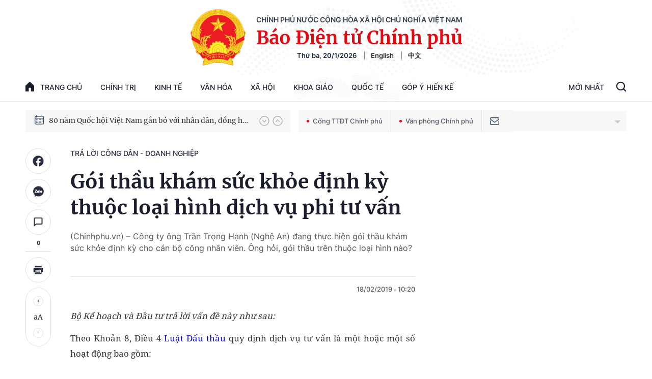

--- FILE ---
content_type: text/html; charset=utf-8
request_url: https://baochinhphu.vn/ajax/detail-bottom-box-102301.htm
body_size: 1993
content:

<div class="boxsamecate">
    
    <div class="detail__category">
        <div class="layout__title-page-bor">
            <span class="title-link">Bài viết cùng chuyên mục</span>
        </div>
        <div class="detail__category-content">
            <div class="box-stream" data-layout="1" data-key="keycd">
                    <div class="box-stream-item" data-id="102260114110941294">
                        <a class="box-stream-link-with-avatar" href="/giao-dat-tai-dinh-cu-xac-dinh-gia-dat-the-nao-102260114110941294.htm" title="Giao &#x111;&#x1EA5;t t&#xE1;i &#x111;&#x1ECB;nh c&#x1B0;, x&#xE1;c &#x111;&#x1ECB;nh gi&#xE1; &#x111;&#x1EA5;t th&#x1EBF; n&#xE0;o?" data-id="102260114110941294">
                            <img data-type="avatar" src="https://bcp.cdnchinhphu.vn/zoom/299_156/334894974524682240/2026/1/14/gia-tri-quyen-su-dung-dat-22440614-1768363507286439673655-0-0-498-797-crop-1768363509837374719767.jpg" alt="Giao &#x111;&#x1EA5;t t&#xE1;i &#x111;&#x1ECB;nh c&#x1B0;, x&#xE1;c &#x111;&#x1ECB;nh gi&#xE1; &#x111;&#x1EA5;t th&#x1EBF; n&#xE0;o?" width="260" height="156" data-width="260" data-height="156" class="box-stream-avatar">
                        </a>
                        <div class="box-stream-content">
                            <div>
                                <a data-type="title" data-linktype="newsdetail" data-id="102260114110941294" class="box-stream-link-title" data-newstype="0" href="/giao-dat-tai-dinh-cu-xac-dinh-gia-dat-the-nao-102260114110941294.htm" title="Giao &#x111;&#x1EA5;t t&#xE1;i &#x111;&#x1ECB;nh c&#x1B0;, x&#xE1;c &#x111;&#x1ECB;nh gi&#xE1; &#x111;&#x1EA5;t th&#x1EBF; n&#xE0;o?">Giao &#x111;&#x1EA5;t t&#xE1;i &#x111;&#x1ECB;nh c&#x1B0;, x&#xE1;c &#x111;&#x1ECB;nh gi&#xE1; &#x111;&#x1EA5;t th&#x1EBF; n&#xE0;o?</a>
                            </div>
                        </div>
                    </div>
                    <div class="box-stream-item" data-id="102260119165046583">
                        <a class="box-stream-link-with-avatar" href="/bac-si-y-hoc-co-truyen-co-duoc-thi-chuyen-khoa-i-chan-doan-hinh-anh-102260119165046583.htm" title="B&#xE1;c s&#x129; y h&#x1ECD;c c&#x1ED5; truy&#x1EC1;n c&#xF3; &#x111;&#x1B0;&#x1EE3;c thi chuy&#xEA;n khoa I ch&#x1EA9;n &#x111;o&#xE1;n h&#xEC;nh &#x1EA3;nh?" data-id="102260119165046583">
                            <img data-type="avatar" src="https://bcp.cdnchinhphu.vn/zoom/299_156/334894974524682240/2026/1/20/untitled-17688751212751513610385-0-0-373-597-crop-1768875125309305197225.jpg" alt="B&#xE1;c s&#x129; y h&#x1ECD;c c&#x1ED5; truy&#x1EC1;n c&#xF3; &#x111;&#x1B0;&#x1EE3;c thi chuy&#xEA;n khoa I ch&#x1EA9;n &#x111;o&#xE1;n h&#xEC;nh &#x1EA3;nh?" width="260" height="156" data-width="260" data-height="156" class="box-stream-avatar">
                        </a>
                        <div class="box-stream-content">
                            <div>
                                <a data-type="title" data-linktype="newsdetail" data-id="102260119165046583" class="box-stream-link-title" data-newstype="0" href="/bac-si-y-hoc-co-truyen-co-duoc-thi-chuyen-khoa-i-chan-doan-hinh-anh-102260119165046583.htm" title="B&#xE1;c s&#x129; y h&#x1ECD;c c&#x1ED5; truy&#x1EC1;n c&#xF3; &#x111;&#x1B0;&#x1EE3;c thi chuy&#xEA;n khoa I ch&#x1EA9;n &#x111;o&#xE1;n h&#xEC;nh &#x1EA3;nh?">B&#xE1;c s&#x129; y h&#x1ECD;c c&#x1ED5; truy&#x1EC1;n c&#xF3; &#x111;&#x1B0;&#x1EE3;c thi chuy&#xEA;n khoa I ch&#x1EA9;n &#x111;o&#xE1;n h&#xEC;nh &#x1EA3;nh?</a>
                            </div>
                        </div>
                    </div>
                    <div class="box-stream-item" data-id="102260119112041481">
                        <a class="box-stream-link-with-avatar" href="/doi-tuong-ap-dung-che-do-phu-cap-cong-vu-102260119112041481.htm" title="&#x110;&#x1ED1;i t&#x1B0;&#x1EE3;ng &#xE1;p d&#x1EE5;ng ch&#x1EBF; &#x111;&#x1ED9; ph&#x1EE5; c&#x1EA5;p c&#xF4;ng v&#x1EE5;" data-id="102260119112041481">
                            <img data-type="avatar" src="https://bcp.cdnchinhphu.vn/zoom/299_156/334894974524682240/2026/1/19/cong-chuc-1768796350948633920802-99-0-599-800-crop-17687963562201963268557.jpg" alt="&#x110;&#x1ED1;i t&#x1B0;&#x1EE3;ng &#xE1;p d&#x1EE5;ng ch&#x1EBF; &#x111;&#x1ED9; ph&#x1EE5; c&#x1EA5;p c&#xF4;ng v&#x1EE5;" width="260" height="156" data-width="260" data-height="156" class="box-stream-avatar">
                        </a>
                        <div class="box-stream-content">
                            <div>
                                <a data-type="title" data-linktype="newsdetail" data-id="102260119112041481" class="box-stream-link-title" data-newstype="0" href="/doi-tuong-ap-dung-che-do-phu-cap-cong-vu-102260119112041481.htm" title="&#x110;&#x1ED1;i t&#x1B0;&#x1EE3;ng &#xE1;p d&#x1EE5;ng ch&#x1EBF; &#x111;&#x1ED9; ph&#x1EE5; c&#x1EA5;p c&#xF4;ng v&#x1EE5;">&#x110;&#x1ED1;i t&#x1B0;&#x1EE3;ng &#xE1;p d&#x1EE5;ng ch&#x1EBF; &#x111;&#x1ED9; ph&#x1EE5; c&#x1EA5;p c&#xF4;ng v&#x1EE5;</a>
                            </div>
                        </div>
                    </div>
                    <div class="box-stream-item" data-id="102260116163841964">
                        <a class="box-stream-link-with-avatar" href="/dat-tang-them-do-lan-chiem-xu-phat-truoc-khi-xem-xet-cap-so-102260116163841964.htm" title="&#x110;&#x1EA5;t t&#x103;ng th&#xEA;m do l&#x1EA5;n chi&#x1EBF;m, x&#x1EED; ph&#x1EA1;t tr&#x1B0;&#x1EDB;c khi xem x&#xE9;t c&#x1EA5;p s&#x1ED5;" data-id="102260116163841964">
                            <img data-type="avatar" src="https://bcp.cdnchinhphu.vn/zoom/299_156/334894974524682240/2026/1/16/hvt-1768556179827689049829-0-0-424-678-crop-1768556182340482771001.jpg" alt="&#x110;&#x1EA5;t t&#x103;ng th&#xEA;m do l&#x1EA5;n chi&#x1EBF;m, x&#x1EED; ph&#x1EA1;t tr&#x1B0;&#x1EDB;c khi xem x&#xE9;t c&#x1EA5;p s&#x1ED5;" width="260" height="156" data-width="260" data-height="156" class="box-stream-avatar">
                        </a>
                        <div class="box-stream-content">
                            <div>
                                <a data-type="title" data-linktype="newsdetail" data-id="102260116163841964" class="box-stream-link-title" data-newstype="0" href="/dat-tang-them-do-lan-chiem-xu-phat-truoc-khi-xem-xet-cap-so-102260116163841964.htm" title="&#x110;&#x1EA5;t t&#x103;ng th&#xEA;m do l&#x1EA5;n chi&#x1EBF;m, x&#x1EED; ph&#x1EA1;t tr&#x1B0;&#x1EDB;c khi xem x&#xE9;t c&#x1EA5;p s&#x1ED5;">&#x110;&#x1EA5;t t&#x103;ng th&#xEA;m do l&#x1EA5;n chi&#x1EBF;m, x&#x1EED; ph&#x1EA1;t tr&#x1B0;&#x1EDB;c khi xem x&#xE9;t c&#x1EA5;p s&#x1ED5;</a>
                            </div>
                        </div>
                    </div>
                    <div class="box-stream-item" data-id="102260116164041113">
                        <a class="box-stream-link-with-avatar" href="/ho-kinh-doanh-xuat-hoa-don-thang-12-2025-the-nao-102260116164041113.htm" title="H&#x1ED9; kinh doanh xu&#x1EA5;t h&#xF3;a &#x111;&#x1A1;n th&#xE1;ng 12/2025 th&#x1EBF; n&#xE0;o?" data-id="102260116164041113">
                            <img data-type="avatar" src="https://bcp.cdnchinhphu.vn/zoom/299_156/334894974524682240/2026/1/19/hoadondientu-17688099562122027724999-0-0-500-800-crop-17688099589751443627180.png" alt="H&#x1ED9; kinh doanh xu&#x1EA5;t h&#xF3;a &#x111;&#x1A1;n th&#xE1;ng 12/2025 th&#x1EBF; n&#xE0;o?" width="260" height="156" data-width="260" data-height="156" class="box-stream-avatar">
                        </a>
                        <div class="box-stream-content">
                            <div>
                                <a data-type="title" data-linktype="newsdetail" data-id="102260116164041113" class="box-stream-link-title" data-newstype="0" href="/ho-kinh-doanh-xuat-hoa-don-thang-12-2025-the-nao-102260116164041113.htm" title="H&#x1ED9; kinh doanh xu&#x1EA5;t h&#xF3;a &#x111;&#x1A1;n th&#xE1;ng 12/2025 th&#x1EBF; n&#xE0;o?">H&#x1ED9; kinh doanh xu&#x1EA5;t h&#xF3;a &#x111;&#x1A1;n th&#xE1;ng 12/2025 th&#x1EBF; n&#xE0;o?</a>
                            </div>
                        </div>
                    </div>
                    <div class="box-stream-item" data-id="102260116114609085">
                        <a class="box-stream-link-with-avatar" href="/vien-chuc-chap-hanh-an-treo-co-duoc-danh-gia-xep-loai-cuoi-nam-102260116114609085.htm" title="Vi&#xEA;n ch&#x1EE9;c ch&#x1EA5;p h&#xE0;nh &#xE1;n treo c&#xF3; &#x111;&#x1B0;&#x1EE3;c &#x111;&#xE1;nh gi&#xE1;, x&#x1EBF;p lo&#x1EA1;i cu&#x1ED1;i n&#x103;m?" data-id="102260116114609085">
                            <img data-type="avatar" src="https://bcp.cdnchinhphu.vn/zoom/299_156/334894974524682240/2026/1/16/vienchuc-17685387171531026235321-28-0-541-820-crop-17685387197061991084724.jpg" alt="Vi&#xEA;n ch&#x1EE9;c ch&#x1EA5;p h&#xE0;nh &#xE1;n treo c&#xF3; &#x111;&#x1B0;&#x1EE3;c &#x111;&#xE1;nh gi&#xE1;, x&#x1EBF;p lo&#x1EA1;i cu&#x1ED1;i n&#x103;m?" width="260" height="156" data-width="260" data-height="156" class="box-stream-avatar">
                        </a>
                        <div class="box-stream-content">
                            <div>
                                <a data-type="title" data-linktype="newsdetail" data-id="102260116114609085" class="box-stream-link-title" data-newstype="0" href="/vien-chuc-chap-hanh-an-treo-co-duoc-danh-gia-xep-loai-cuoi-nam-102260116114609085.htm" title="Vi&#xEA;n ch&#x1EE9;c ch&#x1EA5;p h&#xE0;nh &#xE1;n treo c&#xF3; &#x111;&#x1B0;&#x1EE3;c &#x111;&#xE1;nh gi&#xE1;, x&#x1EBF;p lo&#x1EA1;i cu&#x1ED1;i n&#x103;m?">Vi&#xEA;n ch&#x1EE9;c ch&#x1EA5;p h&#xE0;nh &#xE1;n treo c&#xF3; &#x111;&#x1B0;&#x1EE3;c &#x111;&#xE1;nh gi&#xE1;, x&#x1EBF;p lo&#x1EA1;i cu&#x1ED1;i n&#x103;m?</a>
                            </div>
                        </div>
                    </div>
            </div>
        </div>
    </div>

</div>
<div class="detail__category">
    <div class="layout__title-page-bor">
        <span class="title-link">Đọc thêm</span>
    </div>
    <div class="detail__category-content">
        <div class="box-stream timeline" data-layout="2" data-key="keycd">
            <div class="box-stream-middle timeline_list" id="append">
            </div>
            <div class="layout__loading_item">
                <div class="box-stream-link-with-avatar news-image-load loading__animation ">
                </div>
                <div class="box-stream-content">
                    <p class="box-stream-link-title news-title-load loading__animation"></p>
                    <p class="box-stream-sapo news-sapo-load loading__animation"></p>
                </div>
            </div>
            <div class="loadmore list__viewmore">
                <a href="javascript:;" title="Xem thêm" class="btn">
                    HIỂN THỊ THÊM BÀI
                </a>
            </div>
            <input type="hidden" name="case" id="case" value="list" />
        </div>
    </div>
</div>
<script nonce="sclotusinnline" type="text/javascript">
    (runinit = window.runinit || []).push(function () {
        $(document).ready(function () {
            var excluId = [];
            if ($('.boxsamecate .box-stream[data-layout="1"] .box-stream-item').length > 0) {
                $('.boxsamecate .box-stream[data-layout="1"] .box-stream-item').each(function () {
                    excluId.push($(this).attr('data-id'));
                });
            }
            timeline.pageIndex = 1;
            timeline.handleIds = excluId;
            timeline.zId = parseInt($('#hdZoneId').val());
            timeline.url = '/timelinelist/{0}/{1}.htm?pagedetail=1'
            timeline.init();
        });
    });
</script><!--u: 1/21/2026 2:20:50 AM-->